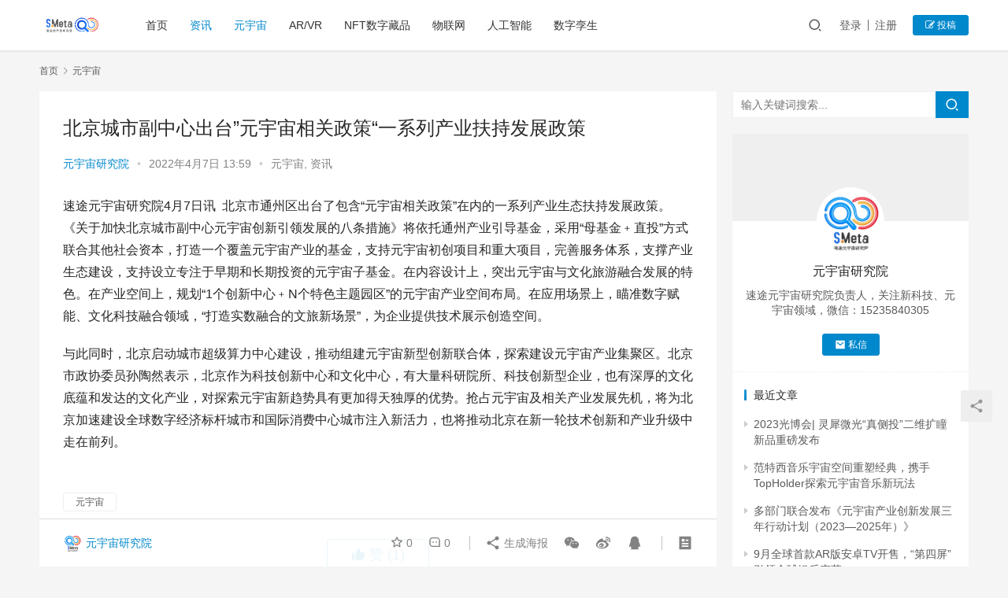

--- FILE ---
content_type: text/html; charset=UTF-8
request_url: http://meta.sootoo.com/content/2026.shtml
body_size: 11707
content:
<!DOCTYPE html>
<html lang="zh-CN">
<head>
    <meta charset="UTF-8">
    <meta http-equiv="X-UA-Compatible" content="IE=edge,chrome=1">
    <meta name="renderer" content="webkit">
    <meta name="viewport" content="initial-scale=1.0,maximum-scale=5,width=device-width,viewport-fit=cover">
    <title>北京城市副中心出台”元宇宙相关政策“一系列产业扶持发展政策 | 速途元宇宙研究院</title>
    <meta name="keywords" content="元宇宙" />
<meta name="description" content="速途元宇宙研究院4月7日讯北京市通州区出台了包含“元宇宙相关政策”在内的一系列产业生态扶持发展政策。《关于加快北京城市副中心元宇宙创新引领发展的八条措施》将依托通州产业引导基金，采用“母基金﹢直投”方式联合其他社会资本，打造一个覆盖元宇宙产业的基金，支持元宇宙初创项目和重大项目，完善服务体系，支撑产业生态建设，支持设立专注于早期和长期投资的元宇宙子基金。在内容设计上，突出元宇宙与文化旅游融合发展的..." />
<meta property="og:type" content="article" />
<meta property="og:url" content="http://meta.sootoo.com/content/2026.shtml" />
<meta property="og:site_name" content="速途元宇宙研究院" />
<meta property="og:title" content="北京城市副中心出台”元宇宙相关政策“一系列产业扶持发展政策" />
<meta property="og:description" content="速途元宇宙研究院4月7日讯北京市通州区出台了包含“元宇宙相关政策”在内的一系列产业生态扶持发展政策。《关于加快北京城市副中心元宇宙创新引领发展的八条措施》将依托通州产业引导基金，采用“母基金﹢直投”方式联合其他社会资本，打造一个覆盖元宇宙产业的基金，支持元宇宙初创项目和重大项目，完善服务体系，支撑产业生态建设，支持设立专注于早期和长期投资的元宇宙子基金。在内容设计上，突出元宇宙与文化旅游融合发展的..." />
<link rel="canonical" href="http://meta.sootoo.com/content/2026.shtml" />
<meta name="applicable-device" content="pc,mobile" />
<meta http-equiv="Cache-Control" content="no-transform" />
<link rel='dns-prefetch' href='//meta.sootoo.com' />
<link rel="alternate" type="application/rss+xml" title="速途元宇宙研究院 &raquo; 北京城市副中心出台”元宇宙相关政策“一系列产业扶持发展政策评论Feed" href="http://meta.sootoo.com/content/2026.shtml/feed" />
<link rel='stylesheet' id='stylesheet-css'  href='//meta.sootoo.com/wp-content/uploads/wpcom/style.6.7.5.1767097180.css?ver=6.7.5' type='text/css' media='all' />
<link rel='stylesheet' id='font-awesome-css'  href='http://meta.sootoo.com/wp-content/themes/justnews/themer/assets/css/font-awesome.css?ver=6.7.5' type='text/css' media='all' />
<link rel='stylesheet' id='wp-block-library-css'  href='http://meta.sootoo.com/wp-includes/css/dist/block-library/style.min.css?ver=5.7.14' type='text/css' media='all' />
<link rel='stylesheet' id='srs-player-css-css'  href='http://meta.sootoo.com/wp-content/plugins/srs-player/public/css/srs-player-public.css?ver=1.0.18' type='text/css' media='all' />
<script type='text/javascript' src='http://meta.sootoo.com/wp-content/themes/justnews/themer/assets/js/jquery-3.6.0.min.js?ver=3.6.0' id='jquery-core-js'></script>
<script type='text/javascript' src='http://meta.sootoo.com/wp-includes/js/jquery/jquery-migrate.min.js?ver=3.3.2' id='jquery-migrate-js'></script>
<script type='text/javascript' src='http://meta.sootoo.com/wp-content/themes/justnews/themer/assets/js/icons-2.6.12.js?ver=6.7.5' id='wpcom-icons-js'></script>
<script type='text/javascript' src='http://meta.sootoo.com/wp-content/plugins/srs-player/public/js/srs.sdk.js?ver=1.0.18' id='srs-player-sdk-js'></script>
<script type='text/javascript' src='http://meta.sootoo.com/wp-content/plugins/srs-player/public/js/mpegts-1.7.3.min.js?ver=1.0.18' id='srs-player-flv-js'></script>
<script type='text/javascript' src='http://meta.sootoo.com/wp-content/plugins/srs-player/public/js/hls-1.4.14.min.js?ver=1.0.18' id='srs-player-hls-js'></script>
<script type='text/javascript' src='http://meta.sootoo.com/wp-content/plugins/srs-player/public/js/adapter-7.4.0.min.js?ver=1.0.18' id='srs-player-adapter-js'></script>
<script type='text/javascript' src='http://meta.sootoo.com/wp-content/plugins/srs-player/public/js/srs.player.js?ver=1.0.18' id='srs-player-main-js'></script>
<link rel="EditURI" type="application/rsd+xml" title="RSD" href="http://meta.sootoo.com/xmlrpc.php?rsd" />
<link rel="wlwmanifest" type="application/wlwmanifest+xml" href="http://meta.sootoo.com/wp-includes/wlwmanifest.xml" /> 
<script>
var _hmt = _hmt || [];
(function() {
  var hm = document.createElement("script");
  hm.src = "https://hm.baidu.com/hm.js?f04ae5ef4ab0a6e3578e7abc74cbdf94";
  var s = document.getElementsByTagName("script")[0]; 
  s.parentNode.insertBefore(hm, s);
})();
</script>
    <!--[if lte IE 9]><script src="http://meta.sootoo.com/wp-content/themes/justnews/js/update.js"></script><![endif]-->
</head>
<body class="post-template-default single single-post postid-2026 single-format-standard lang-cn el-boxed">
<header class="header">
    <div class="container clearfix">
        <div class="navbar-header">
            <button type="button" class="navbar-toggle collapsed" data-toggle="collapse" data-target=".navbar-collapse" aria-label="menu">
                <span class="icon-bar icon-bar-1"></span>
                <span class="icon-bar icon-bar-2"></span>
                <span class="icon-bar icon-bar-3"></span>
            </button>
                        <div class="logo">
                <a href="http://meta.sootoo.com" rel="home"><img src="http://meta.sootoo.com/wp-content/uploads/2021/12/1-1.png" alt="速途元宇宙研究院"></a>
            </div>
        </div>
        <div class="collapse navbar-collapse">
            <nav class="navbar-left primary-menu"><ul id="menu-%e9%a1%b6%e9%83%a8%e8%8f%9c%e5%8d%95" class="nav navbar-nav wpcom-adv-menu"><li class="menu-item"><a href="http://meta.sootoo.com/">首页</a></li>
<li class="menu-item current-post-ancestor current-post-parent active"><a href="http://meta.sootoo.com/content/category/news">资讯</a></li>
<li class="menu-item current-post-ancestor current-post-parent active"><a href="http://meta.sootoo.com/content/category/news">元宇宙</a></li>
<li class="menu-item"><a href="http://meta.sootoo.com/content/category/vr">AR/VR</a></li>
<li class="menu-item"><a href="http://meta.sootoo.com/content/category/%e5%8c%ba%e5%9d%97%e9%93%be/nft%e6%95%b0%e5%ad%97%e8%97%8f%e5%93%81">NFT数字藏品</a></li>
<li class="menu-item"><a href="http://meta.sootoo.com/content/category/ar">物联网</a></li>
<li class="menu-item"><a href="http://meta.sootoo.com/content/category/%e4%ba%ba%e5%b7%a5%e6%99%ba%e8%83%bd">人工智能</a></li>
<li class="menu-item"><a href="http://meta.sootoo.com/content/category/%e6%95%b0%e5%ad%97%e5%ad%aa%e7%94%9f">数字孪生</a></li>
</ul></nav>            <div class="navbar-action pull-right">
                <div class="navbar-search-icon j-navbar-search"><i class="wpcom-icon wi"><svg aria-hidden="true"><use xlink:href="#wi-search"></use></svg></i></div>
                                                    <div id="j-user-wrap">
                        <a class="login" href="http://meta.sootoo.com/login">登录</a>
                        <a class="login register" href="http://meta.sootoo.com/register">注册</a>
                    </div>
                    <a class="btn btn-primary btn-xs publish" href="http://meta.sootoo.com/tougao">
                        <i class="fa fa-edit"></i> 投稿</a>
                                                </div>
            <form class="navbar-search" action="http://meta.sootoo.com" method="get" role="search">
                <div class="navbar-search-inner">
                    <i class="wpcom-icon wi navbar-search-close"><svg aria-hidden="true"><use xlink:href="#wi-close"></use></svg></i>                    <input type="text" name="s" class="navbar-search-input" autocomplete="off" placeholder="输入关键词搜索..." value="">
                    <button class="navbar-search-btn" type="submit"><i class="wpcom-icon wi"><svg aria-hidden="true"><use xlink:href="#wi-search"></use></svg></i></button>
                </div>
            </form>
        </div><!-- /.navbar-collapse -->
    </div><!-- /.container -->
</header>
<div id="wrap">    <div class="wrap container">
        <ol class="breadcrumb" vocab="https://schema.org/" typeof="BreadcrumbList"><li class="home" property="itemListElement" typeof="ListItem"><a href="http://meta.sootoo.com" property="item" typeof="WebPage"><span property="name" class="hide">速途元宇宙研究院</span>首页</a><meta property="position" content="1"></li><li property="itemListElement" typeof="ListItem"><i class="wpcom-icon wi"><svg aria-hidden="true"><use xlink:href="#wi-arrow-right-3"></use></svg></i><a href="http://meta.sootoo.com/content/category/meta" property="item" typeof="WebPage"><span property="name">元宇宙</span></a><meta property="position" content="2"></li></ol>        <main class="main">
                            <article id="post-2026" class="post-2026 post type-post status-publish format-standard hentry category-meta category-news tag-98">
                    <div class="entry">
                                                                        <div class="entry-head">
                            <h1 class="entry-title">北京城市副中心出台”元宇宙相关政策“一系列产业扶持发展政策</h1>
                            <div class="entry-info">
                                                                    <span class="vcard">
                                        <a class="nickname url fn j-user-card" data-user="7" href="http://meta.sootoo.com/profile/7">元宇宙研究院</a>
                                    </span>
                                    <span class="dot">•</span>
                                                                <time class="entry-date published" datetime="2022-04-07T13:59:27+08:00" pubdate>
                                    2022年4月7日 13:59                                </time>
                                <span class="dot">•</span>
                                <a href="http://meta.sootoo.com/content/category/meta" rel="category tag">元宇宙</a>, <a href="http://meta.sootoo.com/content/category/news" rel="category tag">资讯</a>                                                            </div>
                        </div>
                                                                        <div class="entry-content">
                            
<p>速途元宇宙研究院4月7日讯  北京市通州区出台了包含“元宇宙相关政策”在内的一系列产业生态扶持发展政策。《关于加快北京城市副中心元宇宙创新引领发展的八条措施》将依托通州产业引导基金，采用“母基金﹢直投”方式联合其他社会资本，打造一个覆盖元宇宙产业的基金，支持元宇宙初创项目和重大项目，完善服务体系，支撑产业生态建设，支持设立专注于早期和长期投资的元宇宙子基金。在内容设计上，突出元宇宙与文化旅游融合发展的特色。在产业空间上，规划“1个创新中心﹢N个特色主题园区”的元宇宙产业空间布局。在应用场景上，瞄准数字赋能、文化科技融合领域，“打造实数融合的文旅新场景”，为企业提供技术展示创造空间。</p>



<p>与此同时，北京启动城市超级算力中心建设，推动组建元宇宙新型创新联合体，探索建设元宇宙产业集聚区。北京市政协委员孙陶然表示，北京作为科技创新中心和文化中心，有大量科研院所、科技创新型企业，也有深厚的文化底蕴和发达的文化产业，对探索元宇宙新趋势具有更加得天独厚的优势。抢占元宇宙及相关产业发展先机，将为北京加速建设全球数字经济标杆城市和国际消费中心城市注入新活力，也将推动北京在新一轮技术创新和产业升级中走在前列。</p>
                                                                                </div>
                        <div class="entry-footer">
                            <div class="entry-tag"><a href="http://meta.sootoo.com/content/tag/%e5%85%83%e5%ae%87%e5%ae%99" rel="tag">元宇宙</a></div>
                            <div class="entry-action">
                                <div class="btn-zan" data-id="2026"><i class="wpcom-icon wi"><svg aria-hidden="true"><use xlink:href="#wi-thumb-up-fill"></use></svg></i> 赞 <span class="entry-action-num">(1)</span></div>

                                                            </div>

                            <div class="entry-bar">
                                <div class="entry-bar-inner clearfix">
                                                                            <div class="author pull-left">
                                                                                        <a data-user="7" target="_blank" href="http://meta.sootoo.com/profile/7" class="avatar j-user-card">
                                                <img alt='元宇宙研究院' src='//meta.sootoo.com/wp-content/uploads/member/avatars/45fceea167a5a36d.1667354895.jpg' class='avatar avatar-60 photo' height='60' width='60' /><span class="author-name">元宇宙研究院</span>                                            </a>
                                        </div>
                                                                        <div class="info pull-right">
                                        <div class="info-item meta">
                                                                                        <a class="meta-item j-heart" href="javascript:;" data-id="2026"><i class="wpcom-icon wi"><svg aria-hidden="true"><use xlink:href="#wi-star"></use></svg></i> <span class="data">0</span></a>                                            <a class="meta-item" href="#comments"><i class="wpcom-icon wi"><svg aria-hidden="true"><use xlink:href="#wi-comment"></use></svg></i> <span class="data">0</span></a>                                                                                    </div>
                                        <div class="info-item share">
                                            <a class="meta-item mobile j-mobile-share" href="javascript:;" data-id="2026" data-qrcode="http://meta.sootoo.com/content/2026.shtml"><i class="wpcom-icon wi"><svg aria-hidden="true"><use xlink:href="#wi-share"></use></svg></i> 生成海报</a>
                                                                                            <a class="meta-item wechat" data-share="wechat" target="_blank" rel="nofollow" href="#">
                                                    <i class="wpcom-icon wi"><svg aria-hidden="true"><use xlink:href="#wi-wechat"></use></svg></i>                                                </a>
                                                                                            <a class="meta-item weibo" data-share="weibo" target="_blank" rel="nofollow" href="#">
                                                    <i class="wpcom-icon wi"><svg aria-hidden="true"><use xlink:href="#wi-weibo"></use></svg></i>                                                </a>
                                                                                            <a class="meta-item qq" data-share="qq" target="_blank" rel="nofollow" href="#">
                                                    <i class="wpcom-icon wi"><svg aria-hidden="true"><use xlink:href="#wi-qq"></use></svg></i>                                                </a>
                                                                                    </div>
                                        <div class="info-item act">
                                            <a href="javascript:;" id="j-reading"><i class="wpcom-icon wi"><svg aria-hidden="true"><use xlink:href="#wi-article"></use></svg></i></a>
                                        </div>
                                    </div>
                                </div>
                            </div>

                                                        <div class="entry-page">
                                                                    <div class="entry-page-prev entry-page-nobg j-lazy" style="background-image: url(http://meta.sootoo.com/wp-content/themes/justnews/themer/assets/images/lazy.png);" data-original="">
                                        <a href="http://meta.sootoo.com/content/2017.shtml" title="中文在线在海南成立元宇宙相关公司 注册资本1000万元" rel="prev">
                                            <span>中文在线在海南成立元宇宙相关公司 注册资本1000万元</span>
                                        </a>
                                        <div class="entry-page-info">
                                            <span class="pull-left"><i class="wpcom-icon wi"><svg aria-hidden="true"><use xlink:href="#wi-arrow-left-double"></use></svg></i> 上一篇</span>
                                            <span class="pull-right">2022年4月7日 11:17</span>
                                        </div>
                                    </div>
                                                                                                    <div class="entry-page-next j-lazy" style="background-image: url(http://meta.sootoo.com/wp-content/themes/justnews/themer/assets/images/lazy.png);" data-original="http://meta.sootoo.com/wp-content/uploads/2022/04/2022040711120012-480x300.png">
                                        <a href="http://meta.sootoo.com/content/2030.shtml" title="数字营销行业的黄金时代，未来可期| 院长寄语@长三角论道" rel="next">
                                            <span>数字营销行业的黄金时代，未来可期| 院长寄语@长三角论道</span>
                                        </a>
                                        <div class="entry-page-info">
                                            <span class="pull-right">下一篇 <i class="wpcom-icon wi"><svg aria-hidden="true"><use xlink:href="#wi-arrow-right-double"></use></svg></i></span>
                                            <span class="pull-left">2022年4月7日 19:11</span>
                                        </div>
                                    </div>
                                                            </div>
                                                                                    <h3 class="entry-related-title">相关推荐</h3><ul class="entry-related cols-3 post-loop post-loop-default"><li class="item">
        <div class="item-img">
        <a class="item-img-inner" href="http://meta.sootoo.com/content/2644.shtml" title="TT数藏疑似跑路、象寻数藏早日倒闭？数藏平台乱象丛生" target="_blank" rel="bookmark">
            <img class="j-lazy" src="http://meta.sootoo.com/wp-content/themes/justnews/themer/assets/images/lazy.png" data-original="http://meta.sootoo.com/wp-content/uploads/2022/05/2022051803085371-480x300.png" width="480" height="300" alt="TT数藏疑似跑路、象寻数藏早日倒闭？数藏平台乱象丛生">        </a>
                <a class="item-category" href="http://meta.sootoo.com/content/category/%e5%8c%ba%e5%9d%97%e9%93%be/nft%e6%95%b0%e5%ad%97%e8%97%8f%e5%93%81" target="_blank">NFT数字藏品</a>
            </div>
        <div class="item-content">
                <h4 class="item-title">
            <a href="http://meta.sootoo.com/content/2644.shtml" target="_blank" rel="bookmark">
                                 TT数藏疑似跑路、象寻数藏早日倒闭？数藏平台乱象丛生            </a>
        </h4>
        <div class="item-excerpt">
            <p>速途元宇宙研究院5月18日讯 日前，TT数藏公众号发布《TT数藏公告通知》称，老板将平台启动资金100W挪用，进行iBOX投资，目前持仓已缩水至10W，平台已无法继续运营，已遣散技&#8230;</p>
        </div>
        <div class="item-meta">
                        <div class="item-meta-li author">
                                <a data-user="7" target="_blank" href="http://meta.sootoo.com/profile/7" class="avatar j-user-card">
                    <img alt='元宇宙研究院' src='//meta.sootoo.com/wp-content/uploads/member/avatars/45fceea167a5a36d.1667354895.jpg' class='avatar avatar-60 photo' height='60' width='60' />                    <span>元宇宙研究院</span>
                </a>
            </div>
                                    <span class="item-meta-li date">2022年5月18日</span>
            <div class="item-meta-right">
                            </div>
        </div>
    </div>
</li>
<li class="item">
        <div class="item-img">
        <a class="item-img-inner" href="http://meta.sootoo.com/content/18326.shtml" title="种草零碳科技 阳光新能源联合小红书共荐绿色生活指南" target="_blank" rel="bookmark">
            <img class="j-lazy" src="http://meta.sootoo.com/wp-content/themes/justnews/themer/assets/images/lazy.png" data-original="http://meta.sootoo.com/wp-content/uploads/2025/04/image-3-480x300.jpeg" width="480" height="300" alt="种草零碳科技 阳光新能源联合小红书共荐绿色生活指南">        </a>
                <a class="item-category" href="http://meta.sootoo.com/content/category/meta" target="_blank">元宇宙</a>
            </div>
        <div class="item-content">
                <h4 class="item-title">
            <a href="http://meta.sootoo.com/content/18326.shtml" target="_blank" rel="bookmark">
                                 种草零碳科技 阳光新能源联合小红书共荐绿色生活指南            </a>
        </h4>
        <div class="item-excerpt">
            <p>速途网4月27日讯 4月27日，阳光新能源联合小红书在北京举办“绿色生活方式设计论坛”，重磅推出阳光家庭能源电站新品，发布家庭能源《零碳生活图鉴》，为广大用户提供零碳生活指南。两百&#8230;</p>
        </div>
        <div class="item-meta">
                        <div class="item-meta-li author">
                                <a data-user="8" target="_blank" href="http://meta.sootoo.com/profile/8" class="avatar j-user-card">
                    <img alt='志斌' src='//meta.sootoo.com/wp-content/uploads/member/avatars/895fb98ab9159f51.1672368481.jpg' class='avatar avatar-60 photo' height='60' width='60' />                    <span>志斌</span>
                </a>
            </div>
                                    <span class="item-meta-li date">2025年4月27日</span>
            <div class="item-meta-right">
                            </div>
        </div>
    </div>
</li>
<li class="item">
        <div class="item-img">
        <a class="item-img-inner" href="http://meta.sootoo.com/content/13978.shtml" title="Meta 跨年夜 VR 特别节目将由前 NBA 巨星奥尼尔主持" target="_blank" rel="bookmark">
            <img class="j-lazy" src="http://meta.sootoo.com/wp-content/themes/justnews/themer/assets/images/lazy.png" data-original="http://meta.sootoo.com/wp-content/uploads/2022/12/1-4-480x300.png" width="480" height="300" alt="Meta 跨年夜 VR 特别节目将由前 NBA 巨星奥尼尔主持">        </a>
                <a class="item-category" href="http://meta.sootoo.com/content/category/vr" target="_blank">AR/VR</a>
            </div>
        <div class="item-content">
                <h4 class="item-title">
            <a href="http://meta.sootoo.com/content/13978.shtml" target="_blank" rel="bookmark">
                                 Meta 跨年夜 VR 特别节目将由前 NBA 巨星奥尼尔主持            </a>
        </h4>
        <div class="item-excerpt">
            <p>近日，Meta&nbsp;宣布跨年夜 VR 特别节目“The Shaq-tacular Spectacular”将于 12 月 31 日整晚循环播放，并由前 NBA 巨星奥尼尔主持&#8230;</p>
        </div>
        <div class="item-meta">
                        <div class="item-meta-li author">
                                <a data-user="7" target="_blank" href="http://meta.sootoo.com/profile/7" class="avatar j-user-card">
                    <img alt='元宇宙研究院' src='//meta.sootoo.com/wp-content/uploads/member/avatars/45fceea167a5a36d.1667354895.jpg' class='avatar avatar-60 photo' height='60' width='60' />                    <span>元宇宙研究院</span>
                </a>
            </div>
                                    <span class="item-meta-li date">2022年12月14日</span>
            <div class="item-meta-right">
                            </div>
        </div>
    </div>
</li>
<li class="item">
        <div class="item-img">
        <a class="item-img-inner" href="http://meta.sootoo.com/content/15443.shtml" title="3·15观察 | 数藏平台跑路，打着元宇宙旗号的APP问题层出不穷" target="_blank" rel="bookmark">
            <img class="j-lazy" src="http://meta.sootoo.com/wp-content/themes/justnews/themer/assets/images/lazy.png" data-original="http://meta.sootoo.com/wp-content/uploads/2023/03/2023031513370093-1024x489-480x300.png" width="480" height="300" alt="3·15观察 | 数藏平台跑路，打着元宇宙旗号的APP问题层出不穷">        </a>
                <a class="item-category" href="http://meta.sootoo.com/content/category/meta" target="_blank">元宇宙</a>
            </div>
        <div class="item-content">
                <h4 class="item-title">
            <a href="http://meta.sootoo.com/content/15443.shtml" target="_blank" rel="bookmark">
                                 3·15观察 | 数藏平台跑路，打着元宇宙旗号的APP问题层出不穷            </a>
        </h4>
        <div class="item-excerpt">
            <p>3·15国际消费者权益日到来之际，有关维护消费权益、提振消费信心的话题热度越来越高。作为推动元宇宙领域“去伪存真”的专业第三方研究服务机构，速途元宇宙研究院特别开启“元宇宙”相关维&#8230;</p>
        </div>
        <div class="item-meta">
                        <div class="item-meta-li author">
                                <a data-user="7" target="_blank" href="http://meta.sootoo.com/profile/7" class="avatar j-user-card">
                    <img alt='元宇宙研究院' src='//meta.sootoo.com/wp-content/uploads/member/avatars/45fceea167a5a36d.1667354895.jpg' class='avatar avatar-60 photo' height='60' width='60' />                    <span>元宇宙研究院</span>
                </a>
            </div>
                                    <span class="item-meta-li date">2023年3月15日</span>
            <div class="item-meta-right">
                            </div>
        </div>
    </div>
</li>
<li class="item item-no-thumb">
        <div class="item-content">
                <h4 class="item-title">
            <a href="http://meta.sootoo.com/content/361.shtml" target="_blank" rel="bookmark">
                                 数字政通元宇宙平台系统V1.0取得计算机软件著作权            </a>
        </h4>
        <div class="item-excerpt">
            <p>速途元宇宙研究院12月27日讯 近日，数字政通元宇宙平台系统V1.0取得计算机软件著作权登记证书。数字政通元宇宙平台系统V1.0打造“元宇宙”城市孪生平台，更是真实城市的延伸与拓展&#8230;</p>
        </div>
        <div class="item-meta">
                        <div class="item-meta-li author">
                                <a data-user="7" target="_blank" href="http://meta.sootoo.com/profile/7" class="avatar j-user-card">
                    <img alt='元宇宙研究院' src='//meta.sootoo.com/wp-content/uploads/member/avatars/45fceea167a5a36d.1667354895.jpg' class='avatar avatar-60 photo' height='60' width='60' />                    <span>元宇宙研究院</span>
                </a>
            </div>
                                            <a class="item-meta-li" href="http://meta.sootoo.com/content/category/meta" target="_blank">元宇宙</a>
                            <span class="item-meta-li date">2021年12月28日</span>
            <div class="item-meta-right">
                            </div>
        </div>
    </div>
</li>
<li class="item item-no-thumb">
        <div class="item-content">
                <h4 class="item-title">
            <a href="http://meta.sootoo.com/content/1916.shtml" target="_blank" rel="bookmark">
                                 谷道科技携手WiMi微美全息开启元宇宙沉浸式品牌营销            </a>
        </h4>
        <div class="item-excerpt">
            <p>速途元宇宙研究院4月1日讯 近日，全球首家全息AR上市公司微美全息（Nasdaq：WIMI）的战略投资企业-谷道（深圳）科技有限公司开始布局元宇宙沉浸式营销。谷道科技致力于AR广告&#8230;</p>
        </div>
        <div class="item-meta">
                        <div class="item-meta-li author">
                                <a data-user="7" target="_blank" href="http://meta.sootoo.com/profile/7" class="avatar j-user-card">
                    <img alt='元宇宙研究院' src='//meta.sootoo.com/wp-content/uploads/member/avatars/45fceea167a5a36d.1667354895.jpg' class='avatar avatar-60 photo' height='60' width='60' />                    <span>元宇宙研究院</span>
                </a>
            </div>
                                            <a class="item-meta-li" href="http://meta.sootoo.com/content/category/vr" target="_blank">AR/VR</a>
                            <span class="item-meta-li date">2022年4月1日</span>
            <div class="item-meta-right">
                            </div>
        </div>
    </div>
</li>
<li class="item">
        <div class="item-img">
        <a class="item-img-inner" href="http://meta.sootoo.com/content/4066.shtml" title="刚宣布加码元宇宙，中文在线5位高管就计划“组团”减持套现" target="_blank" rel="bookmark">
            <img class="j-lazy" src="http://meta.sootoo.com/wp-content/themes/justnews/themer/assets/images/lazy.png" data-original="http://meta.sootoo.com/wp-content/uploads/2022/05/2022051311032260-480x300.jpg" width="480" height="300" alt="刚宣布加码元宇宙，中文在线5位高管就计划“组团”减持套现">        </a>
                <a class="item-category" href="http://meta.sootoo.com/content/category/meta" target="_blank">元宇宙</a>
            </div>
        <div class="item-content">
                <h4 class="item-title">
            <a href="http://meta.sootoo.com/content/4066.shtml" target="_blank" rel="bookmark">
                                 刚宣布加码元宇宙，中文在线5位高管就计划“组团”减持套现            </a>
        </h4>
        <div class="item-excerpt">
            <p>来源：元宇宙NEWS 记者 徐赐豪 速途元宇宙研究院经授权转载 9月27日晚间，中文在线(300364.SZ)发布公告，公司董事兼常务副总经理谢广才、董事张帆、副总经理兼董事会秘书&#8230;</p>
        </div>
        <div class="item-meta">
                        <div class="item-meta-li author">
                                <a data-user="7" target="_blank" href="http://meta.sootoo.com/profile/7" class="avatar j-user-card">
                    <img alt='元宇宙研究院' src='//meta.sootoo.com/wp-content/uploads/member/avatars/45fceea167a5a36d.1667354895.jpg' class='avatar avatar-60 photo' height='60' width='60' />                    <span>元宇宙研究院</span>
                </a>
            </div>
                                    <span class="item-meta-li date">2022年9月29日</span>
            <div class="item-meta-right">
                            </div>
        </div>
    </div>
</li>
<li class="item">
        <div class="item-img">
        <a class="item-img-inner" href="http://meta.sootoo.com/content/4473.shtml" title="速途元宇宙研究院：数字藏品市场规模2026年将达到24.7亿元" target="_blank" rel="bookmark">
            <img width="480" height="300" src="http://meta.sootoo.com/wp-content/themes/justnews/themer/assets/images/lazy.png" class="attachment-default size-default wp-post-image j-lazy" alt="速途元宇宙研究院：数字藏品市场规模2026年将达到24.7亿元" data-original="http://meta.sootoo.com/wp-content/uploads/2022/10/2022102609012067-480x300.png" />        </a>
                <a class="item-category" href="http://meta.sootoo.com/content/category/%e5%8c%ba%e5%9d%97%e9%93%be/nft%e6%95%b0%e5%ad%97%e8%97%8f%e5%93%81" target="_blank">NFT数字藏品</a>
            </div>
        <div class="item-content">
                <h4 class="item-title">
            <a href="http://meta.sootoo.com/content/4473.shtml" target="_blank" rel="bookmark">
                                 速途元宇宙研究院：数字藏品市场规模2026年将达到24.7亿元            </a>
        </h4>
        <div class="item-excerpt">
            <p>10月25日消息，速途元宇宙研究院发布《2022数字藏品产业研究报告》（以下简称《报告》），通过对近年来数字藏品产业情况的深度研究，结合数据调查以及数据分析，对行业演进趋势进行详尽&#8230;</p>
        </div>
        <div class="item-meta">
                        <div class="item-meta-li author">
                                <a data-user="7" target="_blank" href="http://meta.sootoo.com/profile/7" class="avatar j-user-card">
                    <img alt='元宇宙研究院' src='//meta.sootoo.com/wp-content/uploads/member/avatars/45fceea167a5a36d.1667354895.jpg' class='avatar avatar-60 photo' height='60' width='60' />                    <span>元宇宙研究院</span>
                </a>
            </div>
                                    <span class="item-meta-li date">2022年10月26日</span>
            <div class="item-meta-right">
                            </div>
        </div>
    </div>
</li>
<li class="item">
        <div class="item-img">
        <a class="item-img-inner" href="http://meta.sootoo.com/content/963.shtml" title="舜宇光学科技试图从手机镜头“破圈”元宇宙，但目前产品空缺明显" target="_blank" rel="bookmark">
            <img class="j-lazy" src="http://meta.sootoo.com/wp-content/themes/justnews/themer/assets/images/lazy.png" data-original="http://meta.sootoo.com/wp-content/uploads/2022/02/2022020711215287-1024x637-480x300.png" width="480" height="300" alt="舜宇光学科技试图从手机镜头“破圈”元宇宙，但目前产品空缺明显">        </a>
                <a class="item-category" href="http://meta.sootoo.com/content/category/vr" target="_blank">AR/VR</a>
            </div>
        <div class="item-content">
                <h4 class="item-title">
            <a href="http://meta.sootoo.com/content/963.shtml" target="_blank" rel="bookmark">
                                 舜宇光学科技试图从手机镜头“破圈”元宇宙，但目前产品空缺明显            </a>
        </h4>
        <div class="item-excerpt">
            <p>随着元宇宙产业的不断升温，AR/VR的终端设备的发展也迎来新契机，AR/VR的镜片解决方案也成为当下备受追捧的一项热门业务，速途元宇宙研究院注意到不少光学器件的生产商入局元宇宙，为&#8230;</p>
        </div>
        <div class="item-meta">
                        <div class="item-meta-li author">
                                <a data-user="7" target="_blank" href="http://meta.sootoo.com/profile/7" class="avatar j-user-card">
                    <img alt='元宇宙研究院' src='//meta.sootoo.com/wp-content/uploads/member/avatars/45fceea167a5a36d.1667354895.jpg' class='avatar avatar-60 photo' height='60' width='60' />                    <span>元宇宙研究院</span>
                </a>
            </div>
                                    <span class="item-meta-li date">2022年2月7日</span>
            <div class="item-meta-right">
                            </div>
        </div>
    </div>
</li>
<li class="item">
        <div class="item-img">
        <a class="item-img-inner" href="http://meta.sootoo.com/content/1781.shtml" title="头号藏家携手Goodsgoo Studio发行国内首款数字头像" target="_blank" rel="bookmark">
            <img class="j-lazy" src="http://meta.sootoo.com/wp-content/themes/justnews/themer/assets/images/lazy.png" data-original="http://meta.sootoo.com/wp-content/uploads/2022/03/2022032502381228-480x300.jpg" width="480" height="300" alt="头号藏家携手Goodsgoo Studio发行国内首款数字头像">        </a>
                <a class="item-category" href="http://meta.sootoo.com/content/category/meta" target="_blank">元宇宙</a>
            </div>
        <div class="item-content">
                <h4 class="item-title">
            <a href="http://meta.sootoo.com/content/1781.shtml" target="_blank" rel="bookmark">
                                 头号藏家携手Goodsgoo Studio发行国内首款数字头像            </a>
        </h4>
        <div class="item-excerpt">
            <p>  近日，TopHolder「头号藏家」再度携手融创文化旗下Goodsgoo Studio，发行了国内首款数字潮流头像Azzza（亚萨）。</p>
        </div>
        <div class="item-meta">
                        <div class="item-meta-li author">
                                <a data-user="7" target="_blank" href="http://meta.sootoo.com/profile/7" class="avatar j-user-card">
                    <img alt='元宇宙研究院' src='//meta.sootoo.com/wp-content/uploads/member/avatars/45fceea167a5a36d.1667354895.jpg' class='avatar avatar-60 photo' height='60' width='60' />                    <span>元宇宙研究院</span>
                </a>
            </div>
                                    <span class="item-meta-li date">2022年3月25日</span>
            <div class="item-meta-right">
                            </div>
        </div>
    </div>
</li>
</ul>                        </div>
                        
<div id="comments" class="entry-comments">
    	<div id="respond" class="comment-respond">
		<h3 id="reply-title" class="comment-reply-title">发表评论 <small><a rel="nofollow" id="cancel-comment-reply-link" href="/content/2026.shtml#respond" style="display:none;"><i class="wpcom-icon wi"><svg aria-hidden="true"><use xlink:href="#wi-close"></use></svg></i></a></small></h3><form action="http://meta.sootoo.com/wp-comments-post.php" method="post" id="commentform" class="comment-form" novalidate><p class="comment-notes"><span id="email-notes">您的电子邮箱地址不会被公开。</span> 必填项已用<span class="required">*</span>标注</p><div class="comment-form-comment"><textarea id="comment" name="comment" class="required" rows="4" placeholder="写下你的评论…"></textarea><div class="comment-form-smile j-smilies" data-target="#comment"><i class="wpcom-icon wi smile-icon"><svg aria-hidden="true"><use xlink:href="#wi-emotion"></use></svg></i></div></div><div class="comment-form-author"><label for="author"><span class="required">*</span>昵称：</label><input id="author" name="author" type="text" value="" size="30" class="required"></div>
<div class="comment-form-email"><label for="email"><span class="required">*</span>邮箱：</label><input id="email" name="email" type="text" value="" class="required"></div>
<div class="comment-form-url"><label for="url">网址：</label><input id="url" name="url" type="text" value="" size="30"></div>
<label class="comment-form-cookies-consent"><input id="wp-comment-cookies-consent" name="wp-comment-cookies-consent" type="checkbox" value="yes"> 记住昵称、邮箱和网址，下次评论免输入</label>
<div class="form-submit"><button name="submit" type="submit" id="submit" class="btn btn-primary btn-xs submit">提交</button> <input type='hidden' name='comment_post_ID' value='2026' id='comment_post_ID' />
<input type='hidden' name='comment_parent' id='comment_parent' value='0' />
</div></form>	</div><!-- #respond -->
		</div><!-- .comments-area -->                    </div>
                </article>
                    </main>
                    <aside class="sidebar">
                <div id="search-2" class="widget widget_search"><form class="search-form" action="http://meta.sootoo.com" method="get" role="search">
    <input type="text" class="keyword" name="s" placeholder="输入关键词搜索..." value="">
    <button type="submit" class="submit"><i class="wpcom-icon wi"><svg aria-hidden="true"><use xlink:href="#wi-search"></use></svg></i></button>
</form></div><div id="wpcom-profile-2" class="widget widget_profile"><div class="profile-cover"><img class="j-lazy" src="http://meta.sootoo.com/wp-content/themes/justnews/themer/assets/images/lazy.png" data-original="//meta.sootoo.com/wp-content/themes/justnews/themer/assets/images/lazy.png" alt="元宇宙研究院"></div>            <div class="avatar-wrap">
                <a target="_blank" href="http://meta.sootoo.com/profile/7" class="avatar-link"><img alt='元宇宙研究院' src='//meta.sootoo.com/wp-content/uploads/member/avatars/45fceea167a5a36d.1667354895.jpg' class='avatar avatar-120 photo' height='120' width='120' /></a></div>
            <div class="profile-info">
                <a target="_blank" href="http://meta.sootoo.com/profile/7" class="profile-name"><span class="author-name">元宇宙研究院</span></a>
                <p class="author-description">速途元宇宙研究院负责人，关注新科技、元宇宙领域，微信：15235840305</p>
                <button type="button" class="btn btn-primary btn-xs btn-message j-message" data-user="7"><i class="wpcom-icon wi"><svg aria-hidden="true"><use xlink:href="#wi-mail-fill"></use></svg></i>私信</button>            </div>
            <div class="profile-posts">
                <h3 class="widget-title"><span>最近文章</span></h3>
                <ul>                    <li><a href="http://meta.sootoo.com/content/16938.shtml" title="2023光博会| 灵犀微光“真侧投”二维扩瞳新品重磅发布">2023光博会| 灵犀微光“真侧投”二维扩瞳新品重磅发布</a></li>
                                    <li><a href="http://meta.sootoo.com/content/16935.shtml" title="范特西音乐宇宙空间重塑经典，携手TopHolder探索元宇宙音乐新玩法">范特西音乐宇宙空间重塑经典，携手TopHolder探索元宇宙音乐新玩法</a></li>
                                    <li><a href="http://meta.sootoo.com/content/16916.shtml" title="多部门联合发布《元宇宙产业创新发展三年行动计划（2023—2025年）》">多部门联合发布《元宇宙产业创新发展三年行动计划（2023—2025年）》</a></li>
                                    <li><a href="http://meta.sootoo.com/content/16900.shtml" title="9月全球首款AR版安卓TV开售，“第四屏”引领全球娱乐变革">9月全球首款AR版安卓TV开售，“第四屏”引领全球娱乐变革</a></li>
                                    <li><a href="http://meta.sootoo.com/content/16889.shtml" title="XREAL Air 2系列正式发布：2599元起 加速消费级AR眼镜全面普及">XREAL Air 2系列正式发布：2599元起 加速消费级AR眼镜全面普及</a></li>
                </ul>            </div>
            </div>            </aside>
            </div>
</div>
<footer class="footer">
    <div class="container">
        <div class="clearfix">
                        <div class="footer-col footer-col-copy">
                <ul class="footer-nav hidden-xs"><li id="menu-item-5076" class="menu-item menu-item-5076"><a href="http://www.sootoo.com/about">关于我们</a></li>
<li id="menu-item-5077" class="menu-item menu-item-5077"><a href="http://www.sootoo.com/manager">管理团队</a></li>
<li id="menu-item-5078" class="menu-item menu-item-5078"><a href="http://www.sootoo.com/contacts">联系我们</a></li>
<li id="menu-item-5079" class="menu-item menu-item-5079"><a href="http://meta.sootoo.com/feed">RSS</a></li>
</ul>                <div class="copyright">
                    <p>Copyright © 2018 速途网 版权所有 <a href="http://www.sootoo.com/icp">京ICP证110302号</a><a href="https://beian.miit.gov.cn/">京ICP备05049258号-1 </a><img class="alignnone size-full wp-image-680362" src="http://www.sootoo.com/wp-content/uploads/2019/03/ghs.png" alt="" width="20" height="20" />京公网安备 11010802013061号-</p>
                </div>
            </div>
            <div class="footer-col footer-col-sns">
                <div class="footer-sns">
                                    </div>
            </div>
        </div>
    </div>
</footer>
            <div class="action action-style-0 action-color-0 action-pos-0" style="bottom:20%;">
                                                    <div class="action-item j-share">
                        <i class="wpcom-icon wi action-item-icon"><svg aria-hidden="true"><use xlink:href="#wi-share"></use></svg></i>                                            </div>
                                    <div class="action-item gotop j-top">
                        <i class="wpcom-icon wi action-item-icon"><svg aria-hidden="true"><use xlink:href="#wi-arrow-up-2"></use></svg></i>                                            </div>
                            </div>
        <script type='text/javascript' id='main-js-extra'>
/* <![CDATA[ */
var _wpcom_js = {"webp":"","ajaxurl":"http:\/\/meta.sootoo.com\/wp-admin\/admin-ajax.php","theme_url":"http:\/\/meta.sootoo.com\/wp-content\/themes\/justnews","slide_speed":"5000","static_cdn":"0","lightbox":"1","post_id":"2026","user_card_height":"356","poster":{"notice":"\u8bf7\u957f\u6309\u4fdd\u5b58\u56fe\u7247\uff0c\u5c06\u5185\u5bb9\u5206\u4eab\u7ed9\u66f4\u591a\u597d\u53cb","generating":"\u6b63\u5728\u751f\u6210\u6d77\u62a5\u56fe\u7247...","failed":"\u6d77\u62a5\u56fe\u7247\u751f\u6210\u5931\u8d25"},"video_height":"482","fixed_sidebar":"1","js_lang":{"page_loaded":"\u5df2\u7ecf\u5230\u5e95\u4e86","no_content":"\u6682\u65e0\u5185\u5bb9","load_failed":"\u52a0\u8f7d\u5931\u8d25\uff0c\u8bf7\u7a0d\u540e\u518d\u8bd5\uff01","login_desc":"\u60a8\u8fd8\u672a\u767b\u5f55\uff0c\u8bf7\u767b\u5f55\u540e\u518d\u8fdb\u884c\u76f8\u5173\u64cd\u4f5c\uff01","login_title":"\u8bf7\u767b\u5f55","login_btn":"\u767b\u5f55","reg_btn":"\u6ce8\u518c","copy_done":"\u590d\u5236\u6210\u529f\uff01","copy_fail":"\u6d4f\u89c8\u5668\u6682\u4e0d\u652f\u6301\u62f7\u8d1d\u529f\u80fd"},"login_url":"http:\/\/meta.sootoo.com\/login","register_url":"http:\/\/meta.sootoo.com\/register","errors":{"require":"\u4e0d\u80fd\u4e3a\u7a7a","email":"\u8bf7\u8f93\u5165\u6b63\u786e\u7684\u7535\u5b50\u90ae\u7bb1","pls_enter":"\u8bf7\u8f93\u5165","password":"\u5bc6\u7801\u5fc5\u987b\u4e3a6~32\u4e2a\u5b57\u7b26","passcheck":"\u4e24\u6b21\u5bc6\u7801\u8f93\u5165\u4e0d\u4e00\u81f4","phone":"\u8bf7\u8f93\u5165\u6b63\u786e\u7684\u624b\u673a\u53f7\u7801","terms":"\u8bf7\u9605\u8bfb\u5e76\u540c\u610f\u6761\u6b3e","sms_code":"\u9a8c\u8bc1\u7801\u9519\u8bef","captcha_verify":"\u8bf7\u70b9\u51fb\u6309\u94ae\u8fdb\u884c\u9a8c\u8bc1","captcha_fail":"\u70b9\u51fb\u9a8c\u8bc1\u5931\u8d25\uff0c\u8bf7\u91cd\u8bd5","nonce":"\u968f\u673a\u6570\u6821\u9a8c\u5931\u8d25","req_error":"\u8bf7\u6c42\u5931\u8d25"},"user_card":"1"};
/* ]]> */
</script>
<script type='text/javascript' src='http://meta.sootoo.com/wp-content/themes/justnews/js/main.js?ver=6.7.5' id='main-js'></script>
<script type='text/javascript' src='http://meta.sootoo.com/wp-includes/js/comment-reply.min.js?ver=5.7.14' id='comment-reply-js'></script>
<script type='text/javascript' src='http://meta.sootoo.com/wp-content/themes/justnews/js/wp-embed.js?ver=6.7.5' id='wp-embed-js'></script>
    <script type="application/ld+json">
        {
            "@context": {
                "@context": {
                    "images": {
                      "@id": "http://schema.org/image",
                      "@type": "@id",
                      "@container": "@list"
                    },
                    "title": "http://schema.org/headline",
                    "description": "http://schema.org/description",
                    "pubDate": "http://schema.org/DateTime"
                }
            },
            "@id": "http://meta.sootoo.com/content/2026.shtml",
            "title": "北京城市副中心出台”元宇宙相关政策“一系列产业扶持发展政策",
            "images": [],
            "description": "速途元宇宙研究院4月7日讯 北京市通州区出台了包含“元宇宙相关政策”在内的一系列产业生态扶持发展政策。《关于加快北京城市副中心元宇宙创新引领发展的八条措施》将依托通州产业引导基金，...",
            "pubDate": "2022-04-07T13:59:27",
            "upDate": "2022-04-07T14:01:35"
        }
    </script>
                    <script>(function ($) {$(document).ready(function () {setup_share(1);})})(jQuery);</script>
        </body>
</html>

--- FILE ---
content_type: application/javascript
request_url: http://meta.sootoo.com/wp-content/plugins/srs-player/public/js/srs.player.js?ver=1.0.18
body_size: 1135
content:

'use strict';

(function($) {
  window.SrsPlayer = function (dom, url) {
    const self = {
      dom: $(dom),
      url,
    };

    self.play = function() {
      if (document.readyState !== "complete") {
        return setTimeout(self.play, 0);
      }
      self.__play();
    }

    self.__play = function () {
      if (self.url.indexOf('.mp4') > 0) {
        self.dom.prop('src', self.url);
        return console.log(`Play by native for ${self.url}`);
      }

      if (self.url.indexOf('.flv') > 0) {
        if (!mpegts.isSupported()) return console.error(`HTTP-FLV is not supported by browser`);

        const player = mpegts.createPlayer({type: 'flv', url: self.url, isLive: true, enableStashBuffer: false, liveSync: true});
        player.attachMediaElement(self.dom.get(0));
        player.load();
        player.play();
        return console.log(`Play by mpegts.js for ${self.url}`);
      }

      if (self.url.indexOf('.m3u8') > 0) {
        // See https://stackoverflow.com/a/12905122/17679565
        if (document.createElement('video').canPlayType('application/vnd.apple.mpegURL')) {
          self.dom.prop('src', self.url);
          return console.log(`Play by native for ${self.url}`);
        }

        const player = new Hls({
          enableWorker: true, // Improve performance and avoid lag/frame drops.
          lowLatencyMode: true, // Enable Low-Latency HLS part playlist and segment loading.
          liveSyncDurationCount: 2, // Start from the last few segments.
          liveMaxLatencyDurationCount: 10, // Maximum delay allowed from edge of live.
          maxBufferLength: 8, // Maximum buffer length in seconds.
          maxMaxBufferLength: 10, // The max Maximum buffer length in seconds.
          maxLiveSyncPlaybackRate: 1.2, // Catch up if the latency is large.
          liveDurationInfinity: true // Override current Media Source duration to Infinity for a live broadcast.
        });
        player.loadSource(self.url);
        player.attachMedia(self.dom.get(0));
        return console.log(`Play by hls.js for ${self.url}`);
      }

      if (self.url.indexOf('webrtc://') === 0) {
        const sdk = new SrsRtcPlayerAsync();
        self.dom.prop('srcObject', sdk.stream);
        sdk.play(self.url);
        return console.log(`Play by srs.sdk.js for ${self.url}`);
      }

      if (self.url.indexOf('whep') > 0) {
        const sdk = new SrsRtcWhipWhepAsync();
        self.dom.prop('srcObject', sdk.stream);
        sdk.play(self.url);
        return console.log(`Play by srs.sdk.js for ${self.url}`);
      }

      console.error(`URL is not supported：${self.url}`);
    };

    return self;
  };

  window.SrsPublisher = function (dom, url) {
    const self = {
      dom: $(dom),
      url,
    };

    self.publish = function() {
      if (document.readyState !== "complete") {
        return setTimeout(self.publish, 0);
      }
      self.__publish();
    }

    self.__publish = function () {
      if (self.url.indexOf('webrtc://') === 0) {
        const sdk = new SrsRtcPublisherAsync();
        self.dom.prop('srcObject', sdk.stream);
        sdk.publish(self.url);
        return console.log(`Publish by srs.sdk.js for ${self.url}`);
      }

      if (self.url.indexOf('whip') > 0) {
        const sdk = new SrsRtcWhipWhepAsync();
        self.dom.prop('srcObject', sdk.stream);
        sdk.publish(self.url);
        return console.log(`Publish by srs.sdk.js for ${self.url}`);
      }

      console.error(`URL is not supported：${self.url}`);
    };

    return self;
  };
})(jQuery);

